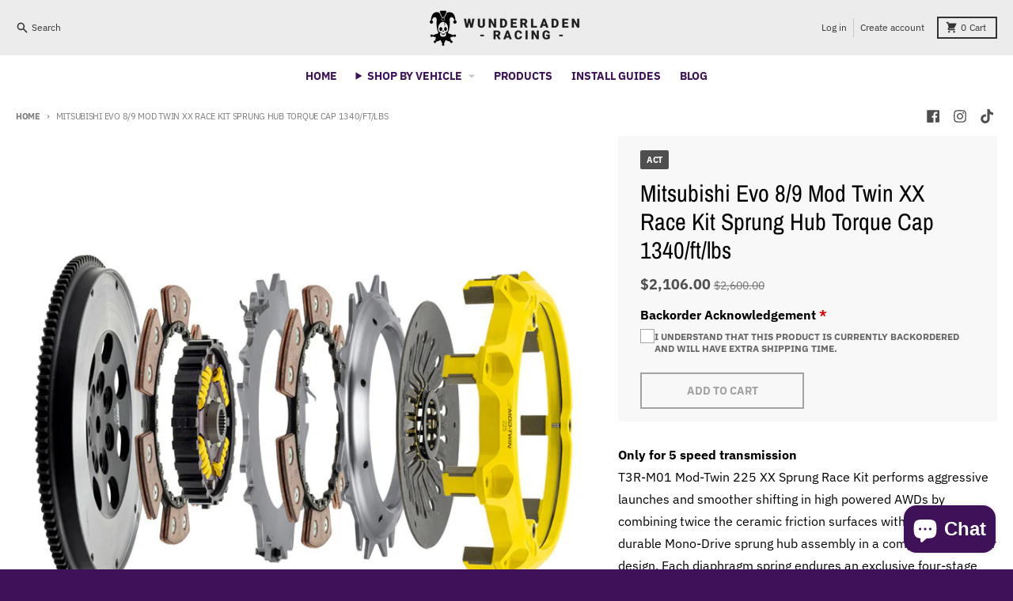

--- FILE ---
content_type: text/html; charset=utf-8
request_url: https://www.wunderladenracing.com/products/act-evo-8-9-5-spd-only-mod-twin-xx-race-kit-sprung-hub-torque-cap-1340-ft-lbs-not-for-street-use?variant=42271125078209&section_id=template--24202554998977__product
body_size: 7380
content:
<div id="shopify-section-template--24202554998977__product" class="shopify-section"><style>
  [data-section-id="template--24202554998977__product"] {
    --spacing-section: 2rem;
    border-bottom: 0px;
  }
</style>
<link href="//www.wunderladenracing.com/cdn/shop/t/21/assets/splide.css?v=141035822714775622831765379754" rel="stylesheet" type="text/css" media="all" />
<link href="//www.wunderladenracing.com/cdn/shop/t/21/assets/main-product.css?v=25548313674970687561765379754" rel="stylesheet" type="text/css" media="all" />
<div id="MainProduct" class="px-rail py-section relative"
  data-section-id="template--24202554998977__product"
  data-section-type="product">
  <div class="product grid grid-cols-10 gap-4 md:gap-7 mx-auto max-w-screen">
    <div class="product__media-container col-span-10 md:col-span-5 lg:col-span-6">
      <a class="skip-to-content-link button" href="#ProductInfo-template--24202554998977__product">
        Skip to product information
      </a><media-slideshow id="MediaSlideshow-template--24202554998977__product"><div class="product__media-container product__media-container--bottom media">
    <div class="splide media__main"
      data-thumbnails-placement="bottom"
      data-media-type="main"
      data-media-ratio="square"
      data-options='{
        "type": "slide",
        "rewind": "true",
        "autoplay": false,
        "keyboard": "focused",
        "gap": "0.5rem",
        "arrows": false,
        "pagination": false
      }'>
      <div class="splide__track">
        <ul class="splide__list"><li class="splide__slide relative product__media-image"
                data-media-type="image"
                data-media-id="template--24202554998977__product-25629187801281">
<img class="product__media-image" 
  srcset="//www.wunderladenracing.com/cdn/shop/products/4b450344767c51371e5c5fa0c2866bec.jpg?v=1669072198&width=220 220w,//www.wunderladenracing.com/cdn/shop/products/4b450344767c51371e5c5fa0c2866bec.jpg?v=1669072198&width=320 320w,//www.wunderladenracing.com/cdn/shop/products/4b450344767c51371e5c5fa0c2866bec.jpg?v=1669072198&width=420 420w,//www.wunderladenracing.com/cdn/shop/products/4b450344767c51371e5c5fa0c2866bec.jpg?v=1669072198&width=640 640w,//www.wunderladenracing.com/cdn/shop/products/4b450344767c51371e5c5fa0c2866bec.jpg?v=1669072198 800w"
  src="//www.wunderladenracing.com/cdn/shop/products/4b450344767c51371e5c5fa0c2866bec.jpg?v=1669072198&width=1280"
  sizes="(min-width: 1280px) calc(1280px * (7/12)), (min-width: 1024px) calc(100vw * (6/12)), 100vw"
  alt=""
  loading="lazy"
  width="800"
  height="498"></li><li class="splide__slide relative product__media-image"
                data-media-type="image"
                data-media-id="template--24202554998977__product-25629187834049">
<img class="product__media-image" 
  srcset="//www.wunderladenracing.com/cdn/shop/products/1ba0e05b367649c565c177156fc9f8df.jpg?v=1669072198&width=220 220w,//www.wunderladenracing.com/cdn/shop/products/1ba0e05b367649c565c177156fc9f8df.jpg?v=1669072198&width=320 320w,//www.wunderladenracing.com/cdn/shop/products/1ba0e05b367649c565c177156fc9f8df.jpg?v=1669072198&width=420 420w,//www.wunderladenracing.com/cdn/shop/products/1ba0e05b367649c565c177156fc9f8df.jpg?v=1669072198&width=640 640w,//www.wunderladenracing.com/cdn/shop/products/1ba0e05b367649c565c177156fc9f8df.jpg?v=1669072198 800w"
  src="//www.wunderladenracing.com/cdn/shop/products/1ba0e05b367649c565c177156fc9f8df.jpg?v=1669072198&width=1280"
  sizes="(min-width: 1280px) calc(1280px * (7/12)), (min-width: 1024px) calc(100vw * (6/12)), 100vw"
  alt=""
  loading="lazy"
  width="800"
  height="533"></li><li class="splide__slide relative product__media-image"
                data-media-type="image"
                data-media-id="template--24202554998977__product-25629187866817">
<img class="product__media-image" 
  srcset="//www.wunderladenracing.com/cdn/shop/products/79782b6b7e0eaf371f38f677aa5248da.jpg?v=1669072198&width=220 220w,//www.wunderladenracing.com/cdn/shop/products/79782b6b7e0eaf371f38f677aa5248da.jpg?v=1669072198&width=320 320w,//www.wunderladenracing.com/cdn/shop/products/79782b6b7e0eaf371f38f677aa5248da.jpg?v=1669072198&width=420 420w,//www.wunderladenracing.com/cdn/shop/products/79782b6b7e0eaf371f38f677aa5248da.jpg?v=1669072198&width=640 640w,//www.wunderladenracing.com/cdn/shop/products/79782b6b7e0eaf371f38f677aa5248da.jpg?v=1669072198 800w"
  src="//www.wunderladenracing.com/cdn/shop/products/79782b6b7e0eaf371f38f677aa5248da.jpg?v=1669072198&width=1280"
  sizes="(min-width: 1280px) calc(1280px * (7/12)), (min-width: 1024px) calc(100vw * (6/12)), 100vw"
  alt=""
  loading="lazy"
  width="800"
  height="533"></li><li class="splide__slide relative product__media-image"
                data-media-type="image"
                data-media-id="template--24202554998977__product-25629187899585">
<img class="product__media-image" 
  srcset="//www.wunderladenracing.com/cdn/shop/products/907ffdef9936c85911ad489fcfa6fcf6_1c66b855-0bb2-45d5-9200-90c58bda3d5d.png?v=1669072198&width=220 220w,//www.wunderladenracing.com/cdn/shop/products/907ffdef9936c85911ad489fcfa6fcf6_1c66b855-0bb2-45d5-9200-90c58bda3d5d.png?v=1669072198&width=320 320w,//www.wunderladenracing.com/cdn/shop/products/907ffdef9936c85911ad489fcfa6fcf6_1c66b855-0bb2-45d5-9200-90c58bda3d5d.png?v=1669072198&width=420 420w,//www.wunderladenracing.com/cdn/shop/products/907ffdef9936c85911ad489fcfa6fcf6_1c66b855-0bb2-45d5-9200-90c58bda3d5d.png?v=1669072198&width=640 640w,//www.wunderladenracing.com/cdn/shop/products/907ffdef9936c85911ad489fcfa6fcf6_1c66b855-0bb2-45d5-9200-90c58bda3d5d.png?v=1669072198 800w"
  src="//www.wunderladenracing.com/cdn/shop/products/907ffdef9936c85911ad489fcfa6fcf6_1c66b855-0bb2-45d5-9200-90c58bda3d5d.png?v=1669072198&width=1280"
  sizes="(min-width: 1280px) calc(1280px * (7/12)), (min-width: 1024px) calc(100vw * (6/12)), 100vw"
  alt=""
  loading="lazy"
  width="800"
  height="787"></li><li class="splide__slide relative product__media-image"
                data-media-type="image"
                data-media-id="template--24202554998977__product-25629187932353">
<img class="product__media-image" 
  srcset="//www.wunderladenracing.com/cdn/shop/products/a954c087a13d2e46525fddd0c38bb9a3.jpg?v=1669072198&width=220 220w,//www.wunderladenracing.com/cdn/shop/products/a954c087a13d2e46525fddd0c38bb9a3.jpg?v=1669072198&width=320 320w,//www.wunderladenracing.com/cdn/shop/products/a954c087a13d2e46525fddd0c38bb9a3.jpg?v=1669072198&width=420 420w,//www.wunderladenracing.com/cdn/shop/products/a954c087a13d2e46525fddd0c38bb9a3.jpg?v=1669072198&width=640 640w,//www.wunderladenracing.com/cdn/shop/products/a954c087a13d2e46525fddd0c38bb9a3.jpg?v=1669072198 800w"
  src="//www.wunderladenracing.com/cdn/shop/products/a954c087a13d2e46525fddd0c38bb9a3.jpg?v=1669072198&width=1280"
  sizes="(min-width: 1280px) calc(1280px * (7/12)), (min-width: 1024px) calc(100vw * (6/12)), 100vw"
  alt=""
  loading="lazy"
  width="800"
  height="600"></li><li class="splide__slide relative product__media-image"
                data-media-type="image"
                data-media-id="template--24202554998977__product-25629187965121">
<img class="product__media-image" 
  srcset="//www.wunderladenracing.com/cdn/shop/products/3f06dbc169c2d3b6901fea5adcf39717_d7dc88b7-e1e0-45d9-86b1-7ce8734753e9.png?v=1669072198&width=220 220w,//www.wunderladenracing.com/cdn/shop/products/3f06dbc169c2d3b6901fea5adcf39717_d7dc88b7-e1e0-45d9-86b1-7ce8734753e9.png?v=1669072198&width=320 320w,//www.wunderladenracing.com/cdn/shop/products/3f06dbc169c2d3b6901fea5adcf39717_d7dc88b7-e1e0-45d9-86b1-7ce8734753e9.png?v=1669072198&width=420 420w,//www.wunderladenracing.com/cdn/shop/products/3f06dbc169c2d3b6901fea5adcf39717_d7dc88b7-e1e0-45d9-86b1-7ce8734753e9.png?v=1669072198&width=640 640w,//www.wunderladenracing.com/cdn/shop/products/3f06dbc169c2d3b6901fea5adcf39717_d7dc88b7-e1e0-45d9-86b1-7ce8734753e9.png?v=1669072198 800w"
  src="//www.wunderladenracing.com/cdn/shop/products/3f06dbc169c2d3b6901fea5adcf39717_d7dc88b7-e1e0-45d9-86b1-7ce8734753e9.png?v=1669072198&width=1280"
  sizes="(min-width: 1280px) calc(1280px * (7/12)), (min-width: 1024px) calc(100vw * (6/12)), 100vw"
  alt=""
  loading="lazy"
  width="800"
  height="151"></li></ul>
      </div>
    </div><div class="media__thumbnails-container">
        <div class="splide media__thumbnails"
          data-media-type="thumbnails"
          data-options='{
            "fixedWidth": "6rem",
            "fixedHeight": "6rem",
            "breakpoints": {
              "768": {
                "fixedWidth": "4rem",
                "fixedHeight": "4rem"
              }
            }, 
            "perMove": 1,
            "keyboard": "focused",
            "trimSpace": true,
            "focus": "center",
            "gap": "0.5rem",
            "rewind": true,
            "isNavigation": true,
            "pagination": false,
            "arrows": true
          }'>
          <div class="splide__track">
            <ul class="splide__list"><li class="splide__slide relative product__media-image"><img class="product__media-image" 
  srcset="//www.wunderladenracing.com/cdn/shop/products/4b450344767c51371e5c5fa0c2866bec.jpg?v=1669072198&width=220 220w,//www.wunderladenracing.com/cdn/shop/products/4b450344767c51371e5c5fa0c2866bec.jpg?v=1669072198&width=320 320w,//www.wunderladenracing.com/cdn/shop/products/4b450344767c51371e5c5fa0c2866bec.jpg?v=1669072198&width=420 420w,//www.wunderladenracing.com/cdn/shop/products/4b450344767c51371e5c5fa0c2866bec.jpg?v=1669072198&width=640 640w,//www.wunderladenracing.com/cdn/shop/products/4b450344767c51371e5c5fa0c2866bec.jpg?v=1669072198 800w"
  src="//www.wunderladenracing.com/cdn/shop/products/4b450344767c51371e5c5fa0c2866bec.jpg?v=1669072198&width=1280"
  sizes="(min-width: 1280px) calc(1280px * (7/12)), (min-width: 1024px) calc(100vw * (6/12)), 100vw"
  alt=""
  loading="lazy"
  width="800"
  height="498"></li><li class="splide__slide relative product__media-image"><img class="product__media-image" 
  srcset="//www.wunderladenracing.com/cdn/shop/products/1ba0e05b367649c565c177156fc9f8df.jpg?v=1669072198&width=220 220w,//www.wunderladenracing.com/cdn/shop/products/1ba0e05b367649c565c177156fc9f8df.jpg?v=1669072198&width=320 320w,//www.wunderladenracing.com/cdn/shop/products/1ba0e05b367649c565c177156fc9f8df.jpg?v=1669072198&width=420 420w,//www.wunderladenracing.com/cdn/shop/products/1ba0e05b367649c565c177156fc9f8df.jpg?v=1669072198&width=640 640w,//www.wunderladenracing.com/cdn/shop/products/1ba0e05b367649c565c177156fc9f8df.jpg?v=1669072198 800w"
  src="//www.wunderladenracing.com/cdn/shop/products/1ba0e05b367649c565c177156fc9f8df.jpg?v=1669072198&width=1280"
  sizes="(min-width: 1280px) calc(1280px * (7/12)), (min-width: 1024px) calc(100vw * (6/12)), 100vw"
  alt=""
  loading="lazy"
  width="800"
  height="533"></li><li class="splide__slide relative product__media-image"><img class="product__media-image" 
  srcset="//www.wunderladenracing.com/cdn/shop/products/79782b6b7e0eaf371f38f677aa5248da.jpg?v=1669072198&width=220 220w,//www.wunderladenracing.com/cdn/shop/products/79782b6b7e0eaf371f38f677aa5248da.jpg?v=1669072198&width=320 320w,//www.wunderladenracing.com/cdn/shop/products/79782b6b7e0eaf371f38f677aa5248da.jpg?v=1669072198&width=420 420w,//www.wunderladenracing.com/cdn/shop/products/79782b6b7e0eaf371f38f677aa5248da.jpg?v=1669072198&width=640 640w,//www.wunderladenracing.com/cdn/shop/products/79782b6b7e0eaf371f38f677aa5248da.jpg?v=1669072198 800w"
  src="//www.wunderladenracing.com/cdn/shop/products/79782b6b7e0eaf371f38f677aa5248da.jpg?v=1669072198&width=1280"
  sizes="(min-width: 1280px) calc(1280px * (7/12)), (min-width: 1024px) calc(100vw * (6/12)), 100vw"
  alt=""
  loading="lazy"
  width="800"
  height="533"></li><li class="splide__slide relative product__media-image"><img class="product__media-image" 
  srcset="//www.wunderladenracing.com/cdn/shop/products/907ffdef9936c85911ad489fcfa6fcf6_1c66b855-0bb2-45d5-9200-90c58bda3d5d.png?v=1669072198&width=220 220w,//www.wunderladenracing.com/cdn/shop/products/907ffdef9936c85911ad489fcfa6fcf6_1c66b855-0bb2-45d5-9200-90c58bda3d5d.png?v=1669072198&width=320 320w,//www.wunderladenracing.com/cdn/shop/products/907ffdef9936c85911ad489fcfa6fcf6_1c66b855-0bb2-45d5-9200-90c58bda3d5d.png?v=1669072198&width=420 420w,//www.wunderladenracing.com/cdn/shop/products/907ffdef9936c85911ad489fcfa6fcf6_1c66b855-0bb2-45d5-9200-90c58bda3d5d.png?v=1669072198&width=640 640w,//www.wunderladenracing.com/cdn/shop/products/907ffdef9936c85911ad489fcfa6fcf6_1c66b855-0bb2-45d5-9200-90c58bda3d5d.png?v=1669072198 800w"
  src="//www.wunderladenracing.com/cdn/shop/products/907ffdef9936c85911ad489fcfa6fcf6_1c66b855-0bb2-45d5-9200-90c58bda3d5d.png?v=1669072198&width=1280"
  sizes="(min-width: 1280px) calc(1280px * (7/12)), (min-width: 1024px) calc(100vw * (6/12)), 100vw"
  alt=""
  loading="lazy"
  width="800"
  height="787"></li><li class="splide__slide relative product__media-image"><img class="product__media-image" 
  srcset="//www.wunderladenracing.com/cdn/shop/products/a954c087a13d2e46525fddd0c38bb9a3.jpg?v=1669072198&width=220 220w,//www.wunderladenracing.com/cdn/shop/products/a954c087a13d2e46525fddd0c38bb9a3.jpg?v=1669072198&width=320 320w,//www.wunderladenracing.com/cdn/shop/products/a954c087a13d2e46525fddd0c38bb9a3.jpg?v=1669072198&width=420 420w,//www.wunderladenracing.com/cdn/shop/products/a954c087a13d2e46525fddd0c38bb9a3.jpg?v=1669072198&width=640 640w,//www.wunderladenracing.com/cdn/shop/products/a954c087a13d2e46525fddd0c38bb9a3.jpg?v=1669072198 800w"
  src="//www.wunderladenracing.com/cdn/shop/products/a954c087a13d2e46525fddd0c38bb9a3.jpg?v=1669072198&width=1280"
  sizes="(min-width: 1280px) calc(1280px * (7/12)), (min-width: 1024px) calc(100vw * (6/12)), 100vw"
  alt=""
  loading="lazy"
  width="800"
  height="600"></li><li class="splide__slide relative product__media-image"><img class="product__media-image" 
  srcset="//www.wunderladenracing.com/cdn/shop/products/3f06dbc169c2d3b6901fea5adcf39717_d7dc88b7-e1e0-45d9-86b1-7ce8734753e9.png?v=1669072198&width=220 220w,//www.wunderladenracing.com/cdn/shop/products/3f06dbc169c2d3b6901fea5adcf39717_d7dc88b7-e1e0-45d9-86b1-7ce8734753e9.png?v=1669072198&width=320 320w,//www.wunderladenracing.com/cdn/shop/products/3f06dbc169c2d3b6901fea5adcf39717_d7dc88b7-e1e0-45d9-86b1-7ce8734753e9.png?v=1669072198&width=420 420w,//www.wunderladenracing.com/cdn/shop/products/3f06dbc169c2d3b6901fea5adcf39717_d7dc88b7-e1e0-45d9-86b1-7ce8734753e9.png?v=1669072198&width=640 640w,//www.wunderladenracing.com/cdn/shop/products/3f06dbc169c2d3b6901fea5adcf39717_d7dc88b7-e1e0-45d9-86b1-7ce8734753e9.png?v=1669072198 800w"
  src="//www.wunderladenracing.com/cdn/shop/products/3f06dbc169c2d3b6901fea5adcf39717_d7dc88b7-e1e0-45d9-86b1-7ce8734753e9.png?v=1669072198&width=1280"
  sizes="(min-width: 1280px) calc(1280px * (7/12)), (min-width: 1024px) calc(100vw * (6/12)), 100vw"
  alt=""
  loading="lazy"
  width="800"
  height="151"></li></ul>
          </div>
        </div>
      </div></div>
</media-slideshow></div>
    <div class="product__info-container col-span-10 md:col-span-5 lg:col-span-4 space-y-4 md:space-y-7">
      <div class="product__details space-y-3 bg-primary-secondary-background p-4 md:px-7 md:py-4"><div class="product__text product__text--label">ACT</div><h1 class="product__title" >
                Mitsubishi Evo 8/9 Mod Twin XX Race Kit Sprung Hub Torque Cap 1340/ft/lbs
              </h1>
        















<div style='' class='jdgm-widget jdgm-preview-badge' data-id='7482100842689'
data-template='product'
data-auto-install='false'>
  <div style='display:none' class='jdgm-prev-badge' data-average-rating='0.00' data-number-of-reviews='0' data-number-of-questions='0'> <span class='jdgm-prev-badge__stars' data-score='0.00' tabindex='0' aria-label='0.00 stars' role='button'> <span class='jdgm-star jdgm--off'></span><span class='jdgm-star jdgm--off'></span><span class='jdgm-star jdgm--off'></span><span class='jdgm-star jdgm--off'></span><span class='jdgm-star jdgm--off'></span> </span> <span class='jdgm-prev-badge__text'> No reviews </span> </div>
</div>





<div class="product__price-container">
                <div class="product__price" id="price-template--24202554998977__product" role="status" >
                  
<div class="price price--on-sale">
  <div class="price__regular">
    <span class="price-item price-item--regular">
      $2,106.00
    </span>
  </div>
  <div class="price__sale">
    <span class="price-item price-item--sale">
      $2,106.00
    </span>
    <s class="price-item price-item--compare">
      $2,600.00
    </s>
  </div><div class="price__unit hidden">
    <span class="sr-only">Unit price</span>
    <span data-unit-price>
      <span></span>
      <span aria-hidden="true">/</span>
      <span class="sr-only">&nbsp;per&nbsp;</span>
      <span>
      </span>
    </span>
  </div>
</div>
                </div>
                
                <div ><form method="post" action="/cart/add" id="product-form-installment" accept-charset="UTF-8" class="installment text-sm" enctype="multipart/form-data"><input type="hidden" name="form_type" value="product" /><input type="hidden" name="utf8" value="✓" /><input type="hidden" name="id" value="42271125078209">
                    <div class="mt-2"><shopify-payment-terms variant-id="42271125078209" shopify-meta="{&quot;type&quot;:&quot;product&quot;,&quot;currency_code&quot;:&quot;USD&quot;,&quot;country_code&quot;:&quot;US&quot;,&quot;variants&quot;:[{&quot;id&quot;:42271125078209,&quot;price_per_term&quot;:&quot;$1,053.00&quot;,&quot;full_price&quot;:&quot;$2,106.00&quot;,&quot;eligible&quot;:true,&quot;available&quot;:true,&quot;number_of_payment_terms&quot;:2}],&quot;min_price&quot;:&quot;$35.00&quot;,&quot;max_price&quot;:&quot;$30,000.00&quot;,&quot;financing_plans&quot;:[{&quot;min_price&quot;:&quot;$35.00&quot;,&quot;max_price&quot;:&quot;$49.99&quot;,&quot;terms&quot;:[{&quot;apr&quot;:0,&quot;loan_type&quot;:&quot;split_pay&quot;,&quot;installments_count&quot;:2}]},{&quot;min_price&quot;:&quot;$50.00&quot;,&quot;max_price&quot;:&quot;$149.99&quot;,&quot;terms&quot;:[{&quot;apr&quot;:0,&quot;loan_type&quot;:&quot;split_pay&quot;,&quot;installments_count&quot;:4},{&quot;apr&quot;:0,&quot;loan_type&quot;:&quot;interest&quot;,&quot;installments_count&quot;:3}]},{&quot;min_price&quot;:&quot;$50.00&quot;,&quot;max_price&quot;:&quot;$49.99&quot;,&quot;terms&quot;:[{&quot;apr&quot;:0,&quot;loan_type&quot;:&quot;split_pay&quot;,&quot;installments_count&quot;:4}]},{&quot;min_price&quot;:&quot;$150.00&quot;,&quot;max_price&quot;:&quot;$999.99&quot;,&quot;terms&quot;:[{&quot;apr&quot;:0,&quot;loan_type&quot;:&quot;split_pay&quot;,&quot;installments_count&quot;:4},{&quot;apr&quot;:0,&quot;loan_type&quot;:&quot;interest&quot;,&quot;installments_count&quot;:6}]},{&quot;min_price&quot;:&quot;$150.00&quot;,&quot;max_price&quot;:&quot;$999.99&quot;,&quot;terms&quot;:[{&quot;apr&quot;:0,&quot;loan_type&quot;:&quot;split_pay&quot;,&quot;installments_count&quot;:4},{&quot;apr&quot;:15,&quot;loan_type&quot;:&quot;interest&quot;,&quot;installments_count&quot;:3},{&quot;apr&quot;:15,&quot;loan_type&quot;:&quot;interest&quot;,&quot;installments_count&quot;:6},{&quot;apr&quot;:15,&quot;loan_type&quot;:&quot;interest&quot;,&quot;installments_count&quot;:12}]},{&quot;min_price&quot;:&quot;$1,000.00&quot;,&quot;max_price&quot;:&quot;$30,000.00&quot;,&quot;terms&quot;:[{&quot;apr&quot;:15,&quot;loan_type&quot;:&quot;interest&quot;,&quot;installments_count&quot;:3},{&quot;apr&quot;:15,&quot;loan_type&quot;:&quot;interest&quot;,&quot;installments_count&quot;:6},{&quot;apr&quot;:15,&quot;loan_type&quot;:&quot;interest&quot;,&quot;installments_count&quot;:12}]}],&quot;installments_buyer_prequalification_enabled&quot;:true,&quot;seller_id&quot;:910835}" ux-mode="iframe" show-new-buyer-incentive="false"></shopify-payment-terms></div><input type="hidden" name="product-id" value="7482100842689" /><input type="hidden" name="section-id" value="template--24202554998977__product" /></form></div>
              </div><div id="shopify-block-AdkNEVTVNYmhKOWVRU__king_product_options_variant_option_EjTDch" class="shopify-block shopify-app-block"><ymq-option ymq-option-product-id="7482100842689" ymq-option-block-type="os2"></ymq-option>

</div>

     <noscript class="product__block--border-none">
                <div class="product-form__input hidden">
                  <label class="form__label" for="Variants-template--24202554998977__product">Product variants</label>
                  <div class="select">
                    <select name="id" id="Variants-template--24202554998977__product" class="select__select" form="product-form-template--24202554998977__product"><option
                          selected="selected"
                          
                          value="42271125078209">
                          Default Title

                          - $2,106.00
                        </option></select>
                  </div>
                </div>
              </noscript><product-form class="product__form product-form product__block--border-none"
    ><div class="product-form__error-container" hidden role="alert"><svg aria-hidden="true" focusable="false" data-prefix="far" data-icon="error" class="icon fill-current icon-ui-error" role="img" xmlns="http://www.w3.org/2000/svg" viewBox="0 0 512 512"><path fill="currentColor" d="M256 8C119.043 8 8 119.083 8 256c0 136.997 111.043 248 248 248s248-111.003 248-248C504 119.083 392.957 8 256 8zm0 448c-110.532 0-200-89.431-200-200 0-110.495 89.472-200 200-200 110.491 0 200 89.471 200 200 0 110.53-89.431 200-200 200zm42-104c0 23.159-18.841 42-42 42s-42-18.841-42-42 18.841-42 42-42 42 18.841 42 42zm-81.37-211.401l6.8 136c.319 6.387 5.591 11.401 11.985 11.401h41.17c6.394 0 11.666-5.014 11.985-11.401l6.8-136c.343-6.854-5.122-12.599-11.985-12.599h-54.77c-6.863 0-12.328 5.745-11.985 12.599z"></path></svg><span class="product-form__error-message"></span>
    </div><form method="post" action="/cart/add" id="product-form-template--24202554998977__product" accept-charset="UTF-8" class="form" enctype="multipart/form-data" novalidate="novalidate" data-type="add-to-cart-form"><input type="hidden" name="form_type" value="product" /><input type="hidden" name="utf8" value="✓" /><input type="hidden" name="id" value="42271125078209" disabled>

      <div class="backorder-ack" data-backorder-ack-wrapper >
        <p class="backorder-ack__title">
          Backorder Acknowledgement <span class="backorder-ack__required">*</span>
        </p>

        <label for="BackorderAck-template--24202554998977__product" class="backorder-ack__label">
          <input
            type="checkbox"
            id="BackorderAck-template--24202554998977__product"
            class="backorder-ack__checkbox"
            data-backorder-ack
            
          >

          <span class="backorder-ack__text"> I understand that this product is currently backordered and will have extra shipping time.
</span>
        </label>
      </div>

      <style>
        .backorder-ack {
          margin-bottom: 1.2rem;
        }

        .backorder-ack__title {
          font-size: 16px;
          font-weight: 700;
          margin: 0 0 .4rem 0;
        }

        .backorder-ack__required {
          color: #d00;
          font-weight: 700;
        }

        .backorder-ack__label {
          display: flex;
          align-items: flex-start;
          gap: .6rem;
          cursor: pointer;
        }

        .backorder-ack__checkbox {
          width: 18px;
          height: 18px;
          cursor: pointer;
        }

        .backorder-ack__text {
          font-size: 12px;
          color: #666;
          text-transform: uppercase;
          font-weight: 600;
          line-height: 1.3;
          margin-top: .1rem;
          display: inline-block;
        }

        .product-form__buttons.is-disabled {
          opacity: .5;
          pointer-events: none;
        }
      </style>

      <div class="product-form__buttons"
        data-enabled="true">
        <div>
          <button
            type="submit"
            name="add"
            id="AddToCart-template--24202554998977__product"
            data-add-to-cart
            class="product-form__submit button button--full-width button--secondary"
            disabled
            data-requires-backorder-ack="true"
          >
            <span>Add to cart
</span>
            <span class="loading-spinner hidden"><svg aria-hidden="true" focusable="false" data-prefix="fad" data-icon="spinner-third" class="icon fill-current icon-ui-spinner" role="img" xmlns="http://www.w3.org/2000/svg" viewBox="0 0 512 512"><g class="fa-group"><path class="fa-secondary" fill="currentColor" d="M478.71 364.58zm-22 6.11l-27.83-15.9a15.92 15.92 0 0 1-6.94-19.2A184 184 0 1 1 256 72c5.89 0 11.71.29 17.46.83-.74-.07-1.48-.15-2.23-.21-8.49-.69-15.23-7.31-15.23-15.83v-32a16 16 0 0 1 15.34-16C266.24 8.46 261.18 8 256 8 119 8 8 119 8 256s111 248 248 248c98 0 182.42-56.95 222.71-139.42-4.13 7.86-14.23 10.55-22 6.11z" opacity="0.4"></path><path class="fa-primary" fill="currentColor" d="M271.23 72.62c-8.49-.69-15.23-7.31-15.23-15.83V24.73c0-9.11 7.67-16.78 16.77-16.17C401.92 17.18 504 124.67 504 256a246 246 0 0 1-25 108.24c-4 8.17-14.37 11-22.26 6.45l-27.84-15.9c-7.41-4.23-9.83-13.35-6.2-21.07A182.53 182.53 0 0 0 440 256c0-96.49-74.27-175.63-168.77-183.38z"></path></g></svg></span>
          </button>
        </div><div class="shopify-payment-button hidden" data-backorder-dynamic-buttons>
              <div data-shopify="payment-button" class="shopify-payment-button"> <shopify-accelerated-checkout recommended="{&quot;supports_subs&quot;:true,&quot;supports_def_opts&quot;:false,&quot;name&quot;:&quot;shop_pay&quot;,&quot;wallet_params&quot;:{&quot;shopId&quot;:60398829761,&quot;merchantName&quot;:&quot;Wunderladen Racing&quot;,&quot;personalized&quot;:true}}" fallback="{&quot;supports_subs&quot;:true,&quot;supports_def_opts&quot;:true,&quot;name&quot;:&quot;buy_it_now&quot;,&quot;wallet_params&quot;:{}}" access-token="9e22b864f6363ae494c5fdd8f786b064" buyer-country="US" buyer-locale="en" buyer-currency="USD" variant-params="[{&quot;id&quot;:42271125078209,&quot;requiresShipping&quot;:true}]" shop-id="60398829761" enabled-flags="[&quot;ae0f5bf6&quot;]" > <div class="shopify-payment-button__button" role="button" disabled aria-hidden="true" style="background-color: transparent; border: none"> <div class="shopify-payment-button__skeleton">&nbsp;</div> </div> <div class="shopify-payment-button__more-options shopify-payment-button__skeleton" role="button" disabled aria-hidden="true">&nbsp;</div> </shopify-accelerated-checkout> <small id="shopify-buyer-consent" class="hidden" aria-hidden="true" data-consent-type="subscription"> This item is a recurring or deferred purchase. By continuing, I agree to the <span id="shopify-subscription-policy-button">cancellation policy</span> and authorize you to charge my payment method at the prices, frequency and dates listed on this page until my order is fulfilled or I cancel, if permitted. </small> </div>
            </div></div><input type="hidden" name="product-id" value="7482100842689" /><input type="hidden" name="section-id" value="template--24202554998977__product" /></form></product-form>
<script>
  document.addEventListener('DOMContentLoaded', function () {
    var formEl = document.getElementById('product-form-template--24202554998977__product');
    if (!formEl) return;

    var sectionEl = formEl.closest('div[data-section-id]');
    if (!sectionEl) return;

    var submit = formEl.querySelector('[data-add-to-cart], [name="add"]');
    if (!submit) return;

    var buttonsWrapper = formEl.querySelector('.product-form__buttons');
    var ack = formEl.querySelector('[data-backorder-ack]');
    var ackWrapper = formEl.querySelector('[data-backorder-ack-wrapper]') || (ack ? ack.closest('.backorder-ack') : null);
    var variantIdInput = formEl.querySelector('input[name="id"]');

    if (!ack || !ackWrapper || !variantIdInput) return;

    function setAckDisabled(disabled) {
      if (disabled) {
        submit.setAttribute('disabled', 'disabled');
        submit.dataset.ackDisabled = 'true';
        if (buttonsWrapper) buttonsWrapper.classList.add('is-disabled');
      } else {
        if (submit.dataset.ackDisabled === 'true') {
          submit.removeAttribute('disabled');
          delete submit.dataset.ackDisabled;
        }
        if (buttonsWrapper) buttonsWrapper.classList.remove('is-disabled');
      }
    }

    function applyUi(requiresAck) {
      ackWrapper.hidden = !requiresAck;

      if (!requiresAck) {
        ack.checked = false;
        ack.disabled = true;
        setAckDisabled(false);
        return;
      }

      ack.disabled = false;
      setAckDisabled(!ack.checked);
    }

    function sectionUrlForVariant(variantId) {
      var variantEl = sectionEl.querySelector('variant-selects, variant-radios');
      var baseUrl = variantEl && variantEl.dataset && variantEl.dataset.url ? variantEl.dataset.url : window.location.pathname;
      var sectionId = sectionEl.dataset.sectionId || 'template--24202554998977__product';

      return baseUrl + '?variant=' + encodeURIComponent(variantId) + '&section_id=' + encodeURIComponent(sectionId);
    }

    function fetchRequiresAck(variantId) {
      return fetch(sectionUrlForVariant(variantId), { credentials: 'same-origin' })
        .then(function (res) { return res.text(); })
        .then(function (htmlText) {
          var doc = new DOMParser().parseFromString(htmlText, 'text/html');
          var newForm = doc.getElementById('product-form-template--24202554998977__product');
          if (!newForm) return false;

          var newSubmit = newForm.querySelector('[data-add-to-cart], [name="add"]');
          if (!newSubmit) return false;

          return newSubmit.getAttribute('data-requires-backorder-ack') === 'true';
        })
        .catch(function () { return false; });
    }

    function update() {
      var variantId = variantIdInput.value;
      if (!variantId) return;

      fetchRequiresAck(variantId).then(applyUi);
    }

    ack.addEventListener('change', function () {
      if (ackWrapper.hidden) return;
      setAckDisabled(!ack.checked);
    });

    variantIdInput.addEventListener('change', update);

    update();
  });
</script></div>
      <div class="product__content"><div class="product__description">
                    <div class="prose"><p><strong>Only for 5 speed transmission</strong></p>
<p>T3R-M01 Mod-Twin 225 XX Sprung Race Kit performs aggressive launches and smoother shifting in high powered AWDs by combining twice the ceramic friction surfaces with an ultra-durable Mono-Drive sprung hub assembly in a completely modular design. Each diaphragm spring endures an exclusive four-stage heat treating process providing a consistent pedal feel requiring moderate effort. Puck-style Friction Plates with high quality ceramic friction materials deliver high friction coefficient, superior heat capacity, and long clutch life. These Friction Plates uniformly transfer torque to a Mono-Drive sprung hub assembly which extends input shaft life and reduces driveline shock from torsional vibration. This kit includes a CNC-machined and dynamically balanced flywheel, pressure plate cover, diaphragm spring, face, puck-style ceramic friction plates, sprung Mono-Drive hub assembly, floater, patented Monoloc Collar, release bearing, alignment tool and pilot bearing (if needed). Mod-Twin clutches are fully rebuildable and most components can be ordered separately.<br><br>This Part Fits:</p>
<p> </p>
<table border="1">
<tbody>
<tr>
<th align="left" width="100">Year</th>
<th align="left" width="125">Make</th>
<th align="left" width="150">Model</th>
<th align="left" width="80">Submodel</th>
</tr>
<tr>
<td>2003-2006</td>
<td>Mitsubishi</td>
<td>Lancer</td>
<td>Evolution</td>
</tr>
<tr>
<td>2005-2006</td>
<td>Mitsubishi</td>
<td>Lancer</td>
<td>Evolution MR</td>
</tr>
<tr>
<td>2005-2006</td>
<td>Mitsubishi</td>
<td>Lancer</td>
<td>Evolution RS</td>
</tr>
<tr>
<td>2006</td>
<td>Mitsubishi</td>
<td>Lancer</td>
<td>Evolution SE</td>
</tr>
</tbody>
</table></div>
                  </div></div>
    </div>
      
  </div>
    



<div style='clear:both'></div>
<div id='judgeme_product_reviews' class='jdgm-widget jdgm-review-widget' data-product-title='Mitsubishi Evo 8/9 Mod Twin XX Race Kit Sprung Hub Torque Cap 1340/ft/lbs' data-id='7482100842689'
data-from-snippet='true'
data-auto-install='false'>
  <div class='jdgm-rev-widg' data-updated-at='2024-08-08T07:36:37Z' data-average-rating='0.00' data-number-of-reviews='0' data-number-of-questions='0'> <style class='jdgm-temp-hiding-style'>.jdgm-rev-widg{ display: none }</style> <div class='jdgm-rev-widg__header'> <h2 class='jdgm-rev-widg__title'>Customer Reviews</h2>  <div class='jdgm-rev-widg__summary'> <div class='jdgm-rev-widg__summary-stars' aria-label='Average rating is 0.00 stars' role='img'> <span class='jdgm-star jdgm--off'></span><span class='jdgm-star jdgm--off'></span><span class='jdgm-star jdgm--off'></span><span class='jdgm-star jdgm--off'></span><span class='jdgm-star jdgm--off'></span> </div> <div class='jdgm-rev-widg__summary-text'>Be the first to write a review</div> </div> <a style='display: none' href='#' class='jdgm-write-rev-link' role='button'>Write a review</a> <div class='jdgm-histogram jdgm-temp-hidden'>  <div class='jdgm-histogram__row' data-rating='5' data-frequency='0' data-percentage='0'>  <div class='jdgm-histogram__star' role='button' aria-label="0% (0) reviews with 5 star rating"  tabindex='0' ><span class='jdgm-star jdgm--on'></span><span class='jdgm-star jdgm--on'></span><span class='jdgm-star jdgm--on'></span><span class='jdgm-star jdgm--on'></span><span class='jdgm-star jdgm--on'></span></div> <div class='jdgm-histogram__bar'> <div class='jdgm-histogram__bar-content' style='width: 0%;'> </div> </div> <div class='jdgm-histogram__percentage'>0%</div> <div class='jdgm-histogram__frequency'>(0)</div> </div>  <div class='jdgm-histogram__row' data-rating='4' data-frequency='0' data-percentage='0'>  <div class='jdgm-histogram__star' role='button' aria-label="0% (0) reviews with 4 star rating"  tabindex='0' ><span class='jdgm-star jdgm--on'></span><span class='jdgm-star jdgm--on'></span><span class='jdgm-star jdgm--on'></span><span class='jdgm-star jdgm--on'></span><span class='jdgm-star jdgm--off'></span></div> <div class='jdgm-histogram__bar'> <div class='jdgm-histogram__bar-content' style='width: 0%;'> </div> </div> <div class='jdgm-histogram__percentage'>0%</div> <div class='jdgm-histogram__frequency'>(0)</div> </div>  <div class='jdgm-histogram__row' data-rating='3' data-frequency='0' data-percentage='0'>  <div class='jdgm-histogram__star' role='button' aria-label="0% (0) reviews with 3 star rating"  tabindex='0' ><span class='jdgm-star jdgm--on'></span><span class='jdgm-star jdgm--on'></span><span class='jdgm-star jdgm--on'></span><span class='jdgm-star jdgm--off'></span><span class='jdgm-star jdgm--off'></span></div> <div class='jdgm-histogram__bar'> <div class='jdgm-histogram__bar-content' style='width: 0%;'> </div> </div> <div class='jdgm-histogram__percentage'>0%</div> <div class='jdgm-histogram__frequency'>(0)</div> </div>  <div class='jdgm-histogram__row' data-rating='2' data-frequency='0' data-percentage='0'>  <div class='jdgm-histogram__star' role='button' aria-label="0% (0) reviews with 2 star rating"  tabindex='0' ><span class='jdgm-star jdgm--on'></span><span class='jdgm-star jdgm--on'></span><span class='jdgm-star jdgm--off'></span><span class='jdgm-star jdgm--off'></span><span class='jdgm-star jdgm--off'></span></div> <div class='jdgm-histogram__bar'> <div class='jdgm-histogram__bar-content' style='width: 0%;'> </div> </div> <div class='jdgm-histogram__percentage'>0%</div> <div class='jdgm-histogram__frequency'>(0)</div> </div>  <div class='jdgm-histogram__row' data-rating='1' data-frequency='0' data-percentage='0'>  <div class='jdgm-histogram__star' role='button' aria-label="0% (0) reviews with 1 star rating"  tabindex='0' ><span class='jdgm-star jdgm--on'></span><span class='jdgm-star jdgm--off'></span><span class='jdgm-star jdgm--off'></span><span class='jdgm-star jdgm--off'></span><span class='jdgm-star jdgm--off'></span></div> <div class='jdgm-histogram__bar'> <div class='jdgm-histogram__bar-content' style='width: 0%;'> </div> </div> <div class='jdgm-histogram__percentage'>0%</div> <div class='jdgm-histogram__frequency'>(0)</div> </div>  <div class='jdgm-histogram__row jdgm-histogram__clear-filter' data-rating=null tabindex='0'></div> </div>     <div class='jdgm-rev-widg__sort-wrapper'></div> </div> <div class='jdgm-rev-widg__body'> <div class='jdgm-rev-widg__reviews'></div> <div class='jdgm-paginate' data-per-page='5' data-url='https://judge.me/reviews/reviews_for_widget'></div> </div> <div class='jdgm-rev-widg__paginate-spinner-wrapper'> <div class='jdgm-spinner'></div> </div> </div>
</div>

















</div>
<script data-src="//www.wunderladenracing.com/cdn/shop/t/21/assets/package-splide.js?v=29362041653232385031765379754" data-package="package-splide"></script>
<script data-src="//www.wunderladenracing.com/cdn/shop/t/21/assets/main-product.js?v=58809176134215933081765379754" data-package="main-product"></script>
<script>theme.loadPackages(['package-splide', 'main-product']);</script><script type="application/ld+json">
  {
    "@context": "http://schema.org/",
    "@type": "Product",
    "name": "Mitsubishi Evo 8\/9 Mod Twin XX Race Kit Sprung Hub Torque Cap 1340\/ft\/lbs",
    "url": "https:\/\/www.wunderladenracing.com\/products\/act-evo-8-9-5-spd-only-mod-twin-xx-race-kit-sprung-hub-torque-cap-1340-ft-lbs-not-for-street-use",
    "image": [
        "https:\/\/www.wunderladenracing.com\/cdn\/shop\/products\/4b450344767c51371e5c5fa0c2866bec.jpg?v=1669072198\u0026width=800"
      ],
    "description": "Only for 5 speed transmission\nT3R-M01 Mod-Twin 225 XX Sprung Race Kit performs aggressive launches and smoother shifting in high powered AWDs by combining twice the ceramic friction surfaces with an ultra-durable Mono-Drive sprung hub assembly in a completely modular design. Each diaphragm spring endures an exclusive four-stage heat treating process providing a consistent pedal feel requiring moderate effort. Puck-style Friction Plates with high quality ceramic friction materials deliver high friction coefficient, superior heat capacity, and long clutch life. These Friction Plates uniformly transfer torque to a Mono-Drive sprung hub assembly which extends input shaft life and reduces driveline shock from torsional vibration. This kit includes a CNC-machined and dynamically balanced flywheel, pressure plate cover, diaphragm spring, face, puck-style ceramic friction plates, sprung Mono-Drive hub assembly, floater, patented Monoloc Collar, release bearing, alignment tool and pilot bearing (if needed). Mod-Twin clutches are fully rebuildable and most components can be ordered separately.This Part Fits:\n \n\n\n\nYear\nMake\nModel\nSubmodel\n\n\n2003-2006\nMitsubishi\nLancer\nEvolution\n\n\n2005-2006\nMitsubishi\nLancer\nEvolution MR\n\n\n2005-2006\nMitsubishi\nLancer\nEvolution RS\n\n\n2006\nMitsubishi\nLancer\nEvolution SE\n\n\n",
    "sku": "ACTT3R-M01",
"gtin12": "842385025526","brand": {
      "@type": "Thing",
      "name": "ACT"
    },
    "offers": [{
          "@type" : "Offer",
          "availability" : "http://schema.org/InStock",
          "itemCondition" : "http://schema.org/NewCondition",
          "price" : "2,106.00",
          "priceCurrency" : "USD",
          "url" : "https:\/\/www.wunderladenracing.com\/products\/act-evo-8-9-5-spd-only-mod-twin-xx-race-kit-sprung-hub-torque-cap-1340-ft-lbs-not-for-street-use?variant=42271125078209","name" : "Mitsubishi Evo 8\/9 Mod Twin XX Race Kit Sprung Hub Torque Cap 1340\/ft\/lbs","gtin12": "842385025526","sku": "ACTT3R-M01","priceValidUntil": "2027-01-25",
          "seller": {
            "@type": "Organization",
            "name": "Wunderladen Racing"
          }
        }
]
  }
</script>

</div>